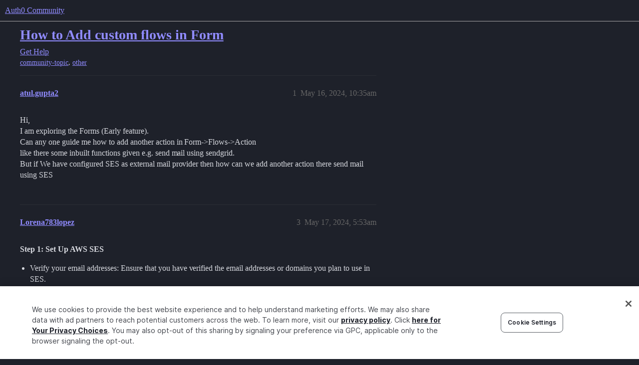

--- FILE ---
content_type: text/html; charset=utf-8
request_url: https://community.auth0.com/t/how-to-add-custom-flows-in-form/134263
body_size: 8055
content:
<!DOCTYPE html>
<html lang="en">
  <head>
    <meta charset="utf-8">
    <title>How to Add custom flows in Form - Auth0 Community</title>
    <meta name="description" content="Hi, 
I am exploring the Forms (Early feature). 
Can any one guide me how to add another action in Form-&amp;gt;Flows-&amp;gt;Action 
like there some inbuilt functions given e.g. send mail using sendgrid. 
But if We have configured SES&amp;hellip;">
    <meta name="generator" content="Discourse 2025.12.0-latest - https://github.com/discourse/discourse version 21a628ac06d1e020c4e75e7743a33352d03de47e">
<link rel="icon" type="image/png" href="https://global.discourse-cdn.com/auth0/optimized/3X/6/8/683858070b3a99e38278121cb791a29de61bf854_2_32x32.png">
<link rel="apple-touch-icon" type="image/png" href="https://global.discourse-cdn.com/auth0/optimized/3X/3/f/3fd656787590f7b189cf4a56ddd4f3a33a591bb2_2_180x180.svg">
<meta name="theme-color" media="all" content="#1e212a">

<meta name="color-scheme" content="dark">

<meta name="viewport" content="width=device-width, initial-scale=1.0, minimum-scale=1.0, viewport-fit=cover">
<link rel="canonical" href="https://community.auth0.com/t/how-to-add-custom-flows-in-form/134263" />

<link rel="search" type="application/opensearchdescription+xml" href="https://community.auth0.com/opensearch.xml" title="Auth0 Community Search">

    
    <link href="https://sea1.discourse-cdn.com/auth0/stylesheets/color_definitions_auth0-dark_22_53_09b0438c70e1805d01d93e9a45171b27c698f6f1.css?__ws=community.auth0.com" media="all" rel="stylesheet" class="light-scheme" data-scheme-id="22"/>

<link href="https://sea1.discourse-cdn.com/auth0/stylesheets/common_6f4bda8c3ed47e47964ce7232ba1b3e3973070c7.css?__ws=community.auth0.com" media="all" rel="stylesheet" data-target="common"  />

  <link href="https://sea1.discourse-cdn.com/auth0/stylesheets/mobile_6f4bda8c3ed47e47964ce7232ba1b3e3973070c7.css?__ws=community.auth0.com" media="(max-width: 39.99999rem)" rel="stylesheet" data-target="mobile"  />
  <link href="https://sea1.discourse-cdn.com/auth0/stylesheets/desktop_6f4bda8c3ed47e47964ce7232ba1b3e3973070c7.css?__ws=community.auth0.com" media="(min-width: 40rem)" rel="stylesheet" data-target="desktop"  />



    <link href="https://sea1.discourse-cdn.com/auth0/stylesheets/checklist_6f4bda8c3ed47e47964ce7232ba1b3e3973070c7.css?__ws=community.auth0.com" media="all" rel="stylesheet" data-target="checklist"  />
    <link href="https://sea1.discourse-cdn.com/auth0/stylesheets/discourse-ai_6f4bda8c3ed47e47964ce7232ba1b3e3973070c7.css?__ws=community.auth0.com" media="all" rel="stylesheet" data-target="discourse-ai"  />
    <link href="https://sea1.discourse-cdn.com/auth0/stylesheets/discourse-akismet_6f4bda8c3ed47e47964ce7232ba1b3e3973070c7.css?__ws=community.auth0.com" media="all" rel="stylesheet" data-target="discourse-akismet"  />
    <link href="https://sea1.discourse-cdn.com/auth0/stylesheets/discourse-assign_6f4bda8c3ed47e47964ce7232ba1b3e3973070c7.css?__ws=community.auth0.com" media="all" rel="stylesheet" data-target="discourse-assign"  />
    <link href="https://sea1.discourse-cdn.com/auth0/stylesheets/discourse-cakeday_6f4bda8c3ed47e47964ce7232ba1b3e3973070c7.css?__ws=community.auth0.com" media="all" rel="stylesheet" data-target="discourse-cakeday"  />
    <link href="https://sea1.discourse-cdn.com/auth0/stylesheets/discourse-chat-integration_6f4bda8c3ed47e47964ce7232ba1b3e3973070c7.css?__ws=community.auth0.com" media="all" rel="stylesheet" data-target="discourse-chat-integration"  />
    <link href="https://sea1.discourse-cdn.com/auth0/stylesheets/discourse-data-explorer_6f4bda8c3ed47e47964ce7232ba1b3e3973070c7.css?__ws=community.auth0.com" media="all" rel="stylesheet" data-target="discourse-data-explorer"  />
    <link href="https://sea1.discourse-cdn.com/auth0/stylesheets/discourse-details_6f4bda8c3ed47e47964ce7232ba1b3e3973070c7.css?__ws=community.auth0.com" media="all" rel="stylesheet" data-target="discourse-details"  />
    <link href="https://sea1.discourse-cdn.com/auth0/stylesheets/discourse-gamification_6f4bda8c3ed47e47964ce7232ba1b3e3973070c7.css?__ws=community.auth0.com" media="all" rel="stylesheet" data-target="discourse-gamification"  />
    <link href="https://sea1.discourse-cdn.com/auth0/stylesheets/discourse-github_6f4bda8c3ed47e47964ce7232ba1b3e3973070c7.css?__ws=community.auth0.com" media="all" rel="stylesheet" data-target="discourse-github"  />
    <link href="https://sea1.discourse-cdn.com/auth0/stylesheets/discourse-lazy-videos_6f4bda8c3ed47e47964ce7232ba1b3e3973070c7.css?__ws=community.auth0.com" media="all" rel="stylesheet" data-target="discourse-lazy-videos"  />
    <link href="https://sea1.discourse-cdn.com/auth0/stylesheets/discourse-local-dates_6f4bda8c3ed47e47964ce7232ba1b3e3973070c7.css?__ws=community.auth0.com" media="all" rel="stylesheet" data-target="discourse-local-dates"  />
    <link href="https://sea1.discourse-cdn.com/auth0/stylesheets/discourse-narrative-bot_6f4bda8c3ed47e47964ce7232ba1b3e3973070c7.css?__ws=community.auth0.com" media="all" rel="stylesheet" data-target="discourse-narrative-bot"  />
    <link href="https://sea1.discourse-cdn.com/auth0/stylesheets/discourse-policy_6f4bda8c3ed47e47964ce7232ba1b3e3973070c7.css?__ws=community.auth0.com" media="all" rel="stylesheet" data-target="discourse-policy"  />
    <link href="https://sea1.discourse-cdn.com/auth0/stylesheets/discourse-presence_6f4bda8c3ed47e47964ce7232ba1b3e3973070c7.css?__ws=community.auth0.com" media="all" rel="stylesheet" data-target="discourse-presence"  />
    <link href="https://sea1.discourse-cdn.com/auth0/stylesheets/discourse-signatures_6f4bda8c3ed47e47964ce7232ba1b3e3973070c7.css?__ws=community.auth0.com" media="all" rel="stylesheet" data-target="discourse-signatures"  />
    <link href="https://sea1.discourse-cdn.com/auth0/stylesheets/discourse-solved_6f4bda8c3ed47e47964ce7232ba1b3e3973070c7.css?__ws=community.auth0.com" media="all" rel="stylesheet" data-target="discourse-solved"  />
    <link href="https://sea1.discourse-cdn.com/auth0/stylesheets/discourse-templates_6f4bda8c3ed47e47964ce7232ba1b3e3973070c7.css?__ws=community.auth0.com" media="all" rel="stylesheet" data-target="discourse-templates"  />
    <link href="https://sea1.discourse-cdn.com/auth0/stylesheets/discourse-topic-voting_6f4bda8c3ed47e47964ce7232ba1b3e3973070c7.css?__ws=community.auth0.com" media="all" rel="stylesheet" data-target="discourse-topic-voting"  />
    <link href="https://sea1.discourse-cdn.com/auth0/stylesheets/discourse-user-notes_6f4bda8c3ed47e47964ce7232ba1b3e3973070c7.css?__ws=community.auth0.com" media="all" rel="stylesheet" data-target="discourse-user-notes"  />
    <link href="https://sea1.discourse-cdn.com/auth0/stylesheets/footnote_6f4bda8c3ed47e47964ce7232ba1b3e3973070c7.css?__ws=community.auth0.com" media="all" rel="stylesheet" data-target="footnote"  />
    <link href="https://sea1.discourse-cdn.com/auth0/stylesheets/hosted-site_6f4bda8c3ed47e47964ce7232ba1b3e3973070c7.css?__ws=community.auth0.com" media="all" rel="stylesheet" data-target="hosted-site"  />
    <link href="https://sea1.discourse-cdn.com/auth0/stylesheets/poll_6f4bda8c3ed47e47964ce7232ba1b3e3973070c7.css?__ws=community.auth0.com" media="all" rel="stylesheet" data-target="poll"  />
    <link href="https://sea1.discourse-cdn.com/auth0/stylesheets/spoiler-alert_6f4bda8c3ed47e47964ce7232ba1b3e3973070c7.css?__ws=community.auth0.com" media="all" rel="stylesheet" data-target="spoiler-alert"  />
    <link href="https://sea1.discourse-cdn.com/auth0/stylesheets/discourse-ai_mobile_6f4bda8c3ed47e47964ce7232ba1b3e3973070c7.css?__ws=community.auth0.com" media="(max-width: 39.99999rem)" rel="stylesheet" data-target="discourse-ai_mobile"  />
    <link href="https://sea1.discourse-cdn.com/auth0/stylesheets/discourse-assign_mobile_6f4bda8c3ed47e47964ce7232ba1b3e3973070c7.css?__ws=community.auth0.com" media="(max-width: 39.99999rem)" rel="stylesheet" data-target="discourse-assign_mobile"  />
    <link href="https://sea1.discourse-cdn.com/auth0/stylesheets/discourse-gamification_mobile_6f4bda8c3ed47e47964ce7232ba1b3e3973070c7.css?__ws=community.auth0.com" media="(max-width: 39.99999rem)" rel="stylesheet" data-target="discourse-gamification_mobile"  />
    <link href="https://sea1.discourse-cdn.com/auth0/stylesheets/discourse-solved_mobile_6f4bda8c3ed47e47964ce7232ba1b3e3973070c7.css?__ws=community.auth0.com" media="(max-width: 39.99999rem)" rel="stylesheet" data-target="discourse-solved_mobile"  />
    <link href="https://sea1.discourse-cdn.com/auth0/stylesheets/discourse-topic-voting_mobile_6f4bda8c3ed47e47964ce7232ba1b3e3973070c7.css?__ws=community.auth0.com" media="(max-width: 39.99999rem)" rel="stylesheet" data-target="discourse-topic-voting_mobile"  />
    <link href="https://sea1.discourse-cdn.com/auth0/stylesheets/discourse-ai_desktop_6f4bda8c3ed47e47964ce7232ba1b3e3973070c7.css?__ws=community.auth0.com" media="(min-width: 40rem)" rel="stylesheet" data-target="discourse-ai_desktop"  />
    <link href="https://sea1.discourse-cdn.com/auth0/stylesheets/discourse-gamification_desktop_6f4bda8c3ed47e47964ce7232ba1b3e3973070c7.css?__ws=community.auth0.com" media="(min-width: 40rem)" rel="stylesheet" data-target="discourse-gamification_desktop"  />
    <link href="https://sea1.discourse-cdn.com/auth0/stylesheets/discourse-topic-voting_desktop_6f4bda8c3ed47e47964ce7232ba1b3e3973070c7.css?__ws=community.auth0.com" media="(min-width: 40rem)" rel="stylesheet" data-target="discourse-topic-voting_desktop"  />
    <link href="https://sea1.discourse-cdn.com/auth0/stylesheets/poll_desktop_6f4bda8c3ed47e47964ce7232ba1b3e3973070c7.css?__ws=community.auth0.com" media="(min-width: 40rem)" rel="stylesheet" data-target="poll_desktop"  />

  <link href="https://sea1.discourse-cdn.com/auth0/stylesheets/common_theme_21_6f23df9c01d4eef989170fe31b2780d97fa688dc.css?__ws=community.auth0.com" media="all" rel="stylesheet" data-target="common_theme" data-theme-id="21" data-theme-name="custom header links"/>
<link href="https://sea1.discourse-cdn.com/auth0/stylesheets/common_theme_53_ce11abb4cbeb7e46315f4c821b1aee93cb907583.css?__ws=community.auth0.com" media="all" rel="stylesheet" data-target="common_theme" data-theme-id="53" data-theme-name="auth0 dark theme (2025)"/>
<link href="https://sea1.discourse-cdn.com/auth0/stylesheets/common_theme_55_40faaaffb48b3f6249f72e1bf5e8d2e410d8663d.css?__ws=community.auth0.com" media="all" rel="stylesheet" data-target="common_theme" data-theme-id="55" data-theme-name="hotfix: topic list item - background change"/>
    <link href="https://sea1.discourse-cdn.com/auth0/stylesheets/mobile_theme_53_5c70988bd8b6dc61b19b4df7661cd46bf4367b9c.css?__ws=community.auth0.com" media="(max-width: 39.99999rem)" rel="stylesheet" data-target="mobile_theme" data-theme-id="53" data-theme-name="auth0 dark theme (2025)"/>
    <link href="https://sea1.discourse-cdn.com/auth0/stylesheets/desktop_theme_47_22bacbeef20a55343203a6d6e2ae82e0ee7adaaf.css?__ws=community.auth0.com" media="(min-width: 40rem)" rel="stylesheet" data-target="desktop_theme" data-theme-id="47" data-theme-name="discourse-right-sidebar-blocks"/>
<link href="https://sea1.discourse-cdn.com/auth0/stylesheets/desktop_theme_53_01c620ef7025fb9eefce8021757e521daf4681ed.css?__ws=community.auth0.com" media="(min-width: 40rem)" rel="stylesheet" data-target="desktop_theme" data-theme-id="53" data-theme-name="auth0 dark theme (2025)"/>
<link href="https://sea1.discourse-cdn.com/auth0/stylesheets/desktop_theme_1_011037bb715870d02bc3294e888433b8624d1bf9.css?__ws=community.auth0.com" media="(min-width: 40rem)" rel="stylesheet" data-target="desktop_theme" data-theme-id="1" data-theme-name="changeshield"/>
<link href="https://sea1.discourse-cdn.com/auth0/stylesheets/desktop_theme_56_6e9b31158f63eaed8c48ee174dc37a207bc5b35c.css?__ws=community.auth0.com" media="(min-width: 40rem)" rel="stylesheet" data-target="desktop_theme" data-theme-id="56" data-theme-name="not found page customization"/>

    <meta class="swiftype" name="type" data-type="enum" content="community">
<meta class="swiftype" name="popularity" data-type="integer" content="1">
<!-- OneTrust Cookies Consent Notice start for auth0.com -->
<script src="https://cdn.cookielaw.org/scripttemplates/otSDKStub.js" type="text/javascript" charset="UTF-8" data-domain-script="96e22fd8-d619-4cdd-a3c6-d51529d21faf" nonce="FzBSIrfa1lQQcOXHAjgffGGib"></script>
<script defer="" src="https://sea1.discourse-cdn.com/auth0/theme-javascripts/b6609f5e162264b6b94929a500d62d53c2801acb.js?__ws=community.auth0.com" data-theme-id="36" nonce="FzBSIrfa1lQQcOXHAjgffGGib"></script>
<!-- OneTrust Cookies Consent Notice end for auth0.com -->
<meta name="google-site-verification" content="e3-Qc3SifheVYHHiQgWMNJDXgN2tS0UL-yDA0xZHjEA">
    
        <link rel="alternate nofollow" type="application/rss+xml" title="RSS feed of &#39;How to Add custom flows in Form&#39;" href="https://community.auth0.com/t/how-to-add-custom-flows-in-form/134263.rss" />
    <meta property="og:site_name" content="Auth0 Community" />
<meta property="og:type" content="website" />
<meta name="twitter:card" content="summary_large_image" />
<meta name="twitter:image" content="https://global.discourse-cdn.com/auth0/original/3X/c/d/cd722129dccc10b63d4693b75330b359d0df9a55.png" />
<meta property="og:image" content="https://global.discourse-cdn.com/auth0/original/3X/3/f/3fd656787590f7b189cf4a56ddd4f3a33a591bb2.svg" />
<meta property="og:url" content="https://community.auth0.com/t/how-to-add-custom-flows-in-form/134263" />
<meta name="twitter:url" content="https://community.auth0.com/t/how-to-add-custom-flows-in-form/134263" />
<meta property="og:title" content="How to Add custom flows in Form" />
<meta name="twitter:title" content="How to Add custom flows in Form" />
<meta property="og:description" content="Hi,  I am exploring the Forms (Early feature).  Can any one guide me how to add another action in Form-&gt;Flows-&gt;Action  like there some inbuilt functions given e.g. send mail using sendgrid.  But if We have configured SES as external mail provider then how can we add another action there send mail using SES" />
<meta name="twitter:description" content="Hi,  I am exploring the Forms (Early feature).  Can any one guide me how to add another action in Form-&gt;Flows-&gt;Action  like there some inbuilt functions given e.g. send mail using sendgrid.  But if We have configured SES as external mail provider then how can we add another action there send mail using SES" />
<meta property="og:article:section" content="Get Help" />
<meta property="og:article:section:color" content="ba25ce" />
<meta property="og:article:tag" content="community-topic" />
<meta property="og:article:tag" content="other" />
<meta name="twitter:label1" value="Reading time" />
<meta name="twitter:data1" value="1 mins 🕑" />
<meta name="twitter:label2" value="Likes" />
<meta name="twitter:data2" value="1 ❤" />
<meta property="article:published_time" content="2024-05-16T10:35:07+00:00" />
<meta property="og:ignore_canonical" content="true" />


    <script type="application/ld+json">{"@context":"http://schema.org","@type":"QAPage","name":"How to Add custom flows in Form","mainEntity":{"@type":"Question","name":"How to Add custom flows in Form","text":"Hi,\n\nI am exploring the Forms (Early feature).\n\nCan any one guide me how to add another action in Form-&gt;Flows-&gt;Action\n\nlike there some inbuilt functions given e.g. send mail using sendgrid.\n\nBut if We have configured SES as external mail provider then how can we add another action there send mail us&hellip;","upvoteCount":0,"answerCount":1,"datePublished":"2024-05-16T10:35:07.380Z","author":{"@type":"Person","name":"atul.gupta2","url":"https://community.auth0.com/u/atul.gupta2"},"acceptedAnswer":{"@type":"Answer","text":"Hi There!\n\nWe are excited to announce the availability of the Flows Auth0 Send Email Action!\n\nThis new feature streamlines how you communicate with users by allowing you to send emails directly from Flows using the Email Provider already configured in your Auth0 Tenant.\n\n<a name=\"p-466062-key-highlights-1\" class=\"anchor\" href=\"#p-466062-key-highlights-1\" aria-label=\"Heading link\"><\/a>Key Highlights\n\nUnified Conf&hellip;","upvoteCount":0,"datePublished":"2025-12-31T15:03:42.239Z","url":"https://community.auth0.com/t/how-to-add-custom-flows-in-form/134263/8","author":{"@type":"Person","name":"dawid.matuszczyk","url":"https://community.auth0.com/u/dawid.matuszczyk"}}}}</script>
  </head>
  <body class="crawler ">
    
    <header>
  <a href="/">Auth0 Community</a>
</header>

    <div id="main-outlet" class="wrap" role="main">
        <div id="topic-title">
    <h1>
      <a href="/t/how-to-add-custom-flows-in-form/134263">How to Add custom flows in Form</a>
    </h1>

      <div class="topic-category" itemscope itemtype="http://schema.org/BreadcrumbList">
          <span itemprop="itemListElement" itemscope itemtype="http://schema.org/ListItem">
            <a href="/c/help/6" class="badge-wrapper bullet" itemprop="item">
              <span class='badge-category-bg' style='background-color: #ba25ce'></span>
              <span class='badge-category clear-badge'>
                <span class='category-name' itemprop='name'>Get Help</span>
              </span>
            </a>
            <meta itemprop="position" content="1" />
          </span>
      </div>

      <div class="topic-category">
        <div class='discourse-tags list-tags'>
            <a href='https://community.auth0.com/tag/community-topic' class='discourse-tag' rel="tag">community-topic</a>, 
            <a href='https://community.auth0.com/tag/other' class='discourse-tag' rel="tag">other</a>
        </div>
      </div>
  </div>

  

    <div itemscope itemtype='http://schema.org/DiscussionForumPosting'>
      <meta itemprop='headline' content='How to Add custom flows in Form'>
      <link itemprop='url' href='https://community.auth0.com/t/how-to-add-custom-flows-in-form/134263'>
      <meta itemprop='datePublished' content='2024-05-16T10:35:07Z'>
        <meta itemprop='articleSection' content='Get Help'>
      <meta itemprop='keywords' content='community-topic, other'>
      <div itemprop='publisher' itemscope itemtype="http://schema.org/Organization">
        <meta itemprop='name' content='Auth0, Inc.'>
          <div itemprop='logo' itemscope itemtype="http://schema.org/ImageObject">
            <meta itemprop='url' content='https://global.discourse-cdn.com/auth0/original/3X/6/c/6ca99f0af649b8fc1889936e79892d4f803908c8.svg'>
          </div>
      </div>


          <div id='post_1'  class='topic-body crawler-post'>
            <div class='crawler-post-meta'>
              <span class="creator" itemprop="author" itemscope itemtype="http://schema.org/Person">
                <a itemprop="url" rel='nofollow' href='https://community.auth0.com/u/atul.gupta2'><span itemprop='name'>atul.gupta2</span></a>
                
              </span>

                <link itemprop="mainEntityOfPage" href="https://community.auth0.com/t/how-to-add-custom-flows-in-form/134263">


              <span class="crawler-post-infos">
                  <time  datetime='2024-05-16T10:35:07Z' class='post-time'>
                    May 16, 2024, 10:35am
                  </time>
                  <meta itemprop='dateModified' content='2024-05-17T00:28:38Z'>
              <span itemprop='position'>1</span>
              </span>
            </div>
            <div class='post' itemprop='text'>
              <p>Hi,<br>
I am exploring the Forms (Early feature).<br>
Can any one guide me how to add another action in Form-&gt;Flows-&gt;Action<br>
like there some inbuilt functions given e.g. send mail using sendgrid.<br>
But if We have configured SES as external mail provider then how can we add another action there send mail using SES</p>
            </div>

            <div itemprop="interactionStatistic" itemscope itemtype="http://schema.org/InteractionCounter">
              <meta itemprop="interactionType" content="http://schema.org/LikeAction"/>
              <meta itemprop="userInteractionCount" content="0" />
              <span class='post-likes'></span>
            </div>


            
          </div>
          <div id='post_3' itemprop='comment' itemscope itemtype='http://schema.org/Comment' class='topic-body crawler-post'>
            <div class='crawler-post-meta'>
              <span class="creator" itemprop="author" itemscope itemtype="http://schema.org/Person">
                <a itemprop="url" rel='nofollow' href='https://community.auth0.com/u/Lorena783lopez'><span itemprop='name'>Lorena783lopez</span></a>
                
              </span>



              <span class="crawler-post-infos">
                  <time itemprop='datePublished' datetime='2024-05-17T05:53:44Z' class='post-time'>
                    May 17, 2024,  5:53am
                  </time>
                  <meta itemprop='dateModified' content='2024-05-17T05:53:44Z'>
              <span itemprop='position'>3</span>
              </span>
            </div>
            <div class='post' itemprop='text'>
              <p><strong>Step 1: Set Up AWS SES</strong></p>
<ul>
<li>
<p>Verify your email addresses: Ensure that you have verified the email addresses or domains you plan to use in SES.</p>
</li>
<li>
<p>Obtain your AWS credentials: You’ll need your AWS Access Key ID and Secret Access Key.</p>
</li>
</ul>
<p><strong>Step 2: Create a Lambda Function for Sending Email via SES</strong></p>
<ul>
<li>
<p>Go to the AWS Lambda console.</p>
</li>
<li>
<p>Create a new function.</p>
</li>
<li>
<p>Choose “Author from scratch.”</p>
</li>
<li>
<p>Assign a name to your function and select a runtime, such as Node.js or Python.</p>
</li>
<li>
<p>Attach the AmazonSESFullAccess policy to the Lambda execution role to allow sending emails via SES.</p>
</li>
</ul>
<p><strong>Write the Lambda Function Code:</strong></p>
<p>Here is an example using Node.js:</p>
<pre><code class="lang-auto">const AWS = require('aws-sdk');
AWS.config.update({ region: 'us-east-1' });

exports.handler = async (event) =&gt; {
    const ses = new AWS.SES();

    const params = {
        Destination: {
            ToAddresses: [event.toEmail],
        },
        Message: {
            Body: {
                Text: { Data: event.body },
            },
            Subject: { Data: event.subject },
        },
        Source: event.fromEmail,
    };

    try {
        const data = await ses.sendEmail(params).promise();
        console.log(data);
        return { statusCode: 200, body: JSON.stringify(data) };
    } catch (error) {
        console.error(error);
        return { statusCode: 500, body: JSON.stringify(error) };
    }
};

</code></pre>
<p><strong>Step 3: Set Up API Gateway</strong></p>
<p><strong>Create a new API:</strong></p>
<ul>
<li>Go to the API Gateway console.</li>
<li>Create a new REST API.</li>
</ul>
<p><strong>Create a Resource and Method:</strong></p>
<ul>
<li>Create a new resource.</li>
<li>Add a POST method to this resource.</li>
</ul>
<p><strong>Integrate the Method with Lambda:</strong></p>
<ul>
<li>Select Lambda Function as the integration type.</li>
<li>Enter your Lambda function name.</li>
</ul>
<p><strong>Deploy the API:</strong></p>
<ul>
<li>Deploy the API to a stage.</li>
<li>Note down the invoke URL, as you’ll need it to call this endpoint.</li>
</ul>
<p><strong>Step 4: Add Custom Action in Form Flow</strong></p>
<p><strong>Configure your Form Action to Use the API Gateway Endpoint:</strong></p>
<ul>
<li>In your form flow configuration, add a custom action.</li>
<li>Use the API Gateway endpoint URL to make a POST request.</li>
</ul>
<p><strong>Example Configuration:</strong></p>
<ul>
<li>Assuming you’re using a system like Zapier, Integromat, or a custom backend:</li>
</ul>
<pre><code class="lang-auto">{
    "action": "custom",
    "url": "https://your-api-id.execute-api.us-east-1.amazonaws.com/your-stage/your-resource",
    "method": "POST",
    "headers": {
        "Content-Type": "application/json"
    },
    "body": {
        "toEmail": "{{email}}",
        "fromEmail": "your-verified-email@example.com",
        "subject": "Your Subject Here",
        "body": "Your email body here"
    }
}

</code></pre>
<p><strong>Step 5: Test Your Integration</strong></p>
<ul>
<li><em><strong>Submit the Form:</strong></em> Ensure that the form data triggers the action.</li>
<li><em><strong>Check SES:</strong></em> Verify that the email was sent via SES and received by the recipient.</li>
</ul>
<p>By following these steps, you can configure your custom action to send emails using AWS SES in your Form Flows. <a href="https://gm-socrates.com" rel="noopener nofollow ugc">GMSocrates</a> This process involves creating a Lambda function to handle the email sending logic, setting up an API Gateway to expose the function, and configuring your form to call this API.</p>
            </div>

            <div itemprop="interactionStatistic" itemscope itemtype="http://schema.org/InteractionCounter">
              <meta itemprop="interactionType" content="http://schema.org/LikeAction"/>
              <meta itemprop="userInteractionCount" content="1" />
              <span class='post-likes'>1 Like</span>
            </div>

                <div class='crawler-linkback-list'>
                    <div>
                      <a href="https://community.auth0.com/t/auth0-forms-aws-ses-support/168979">Auth0 Forms AWS SES Support</a>
                    </div>
                </div>

            
          </div>
          <div id='post_4' itemprop='comment' itemscope itemtype='http://schema.org/Comment' class='topic-body crawler-post'>
            <div class='crawler-post-meta'>
              <span class="creator" itemprop="author" itemscope itemtype="http://schema.org/Person">
                <a itemprop="url" rel='nofollow' href='https://community.auth0.com/u/rueben.tiow'><span itemprop='name'>rueben.tiow</span></a>
                
              </span>


                <link itemprop="image" href="https://global.discourse-cdn.com/auth0/original/3X/d/e/dec05c3bc1ee49dc85b04bb28f6c7f99cb1d8e60.png">

              <span class="crawler-post-infos">
                  <time itemprop='datePublished' datetime='2024-05-17T16:15:56Z' class='post-time'>
                    May 17, 2024,  4:15pm
                  </time>
                  <meta itemprop='dateModified' content='2024-05-17T16:15:56Z'>
              <span itemprop='position'>4</span>
              </span>
            </div>
            <div class='post' itemprop='text'>
              <p>Hi <a class="mention" href="/u/atul.gupta2">@atul.gupta2</a>,</p>
<p>Welcome to the Auth0 Community!</p>
<p>Yes, that’s correct. There are some built-in actions for Forms. However, they do not include one for sending mail using SES.</p>
<p>Currently, there are only built-in actions for sending mail using SendGrid and Mailjet.</p>
<p>If you need to send mail using SES, you might need to write your own custom action form.</p>
<p>For example, you could create an HTTP request action in your flow to make a request to send mail using SES:<br>
<div class="lightbox-wrapper"><a class="lightbox" href="https://global.discourse-cdn.com/auth0/original/3X/d/e/dec05c3bc1ee49dc85b04bb28f6c7f99cb1d8e60.png" data-download-href="/uploads/short-url/vMy7XM405l4I6NuCZ6vd9pIO9Pi.png?dl=1" title="image"><img src="https://global.discourse-cdn.com/auth0/optimized/3X/d/e/dec05c3bc1ee49dc85b04bb28f6c7f99cb1d8e60_2_428x500.png" alt="image" data-base62-sha1="vMy7XM405l4I6NuCZ6vd9pIO9Pi" width="428" height="500" srcset="https://global.discourse-cdn.com/auth0/optimized/3X/d/e/dec05c3bc1ee49dc85b04bb28f6c7f99cb1d8e60_2_428x500.png, https://global.discourse-cdn.com/auth0/optimized/3X/d/e/dec05c3bc1ee49dc85b04bb28f6c7f99cb1d8e60_2_642x750.png 1.5x, https://global.discourse-cdn.com/auth0/original/3X/d/e/dec05c3bc1ee49dc85b04bb28f6c7f99cb1d8e60.png 2x" data-dominant-color="D5D7D9"><div class="meta"><svg class="fa d-icon d-icon-far-image svg-icon" aria-hidden="true"><use href="#far-image"></use></svg><span class="filename">image</span><span class="informations">849×990 34.1 KB</span><svg class="fa d-icon d-icon-discourse-expand svg-icon" aria-hidden="true"><use href="#discourse-expand"></use></svg></div></a></div></p>
<p>For a guide on constructing the request, I would refer to the <a href="https://docs.aws.amazon.com/ses/latest/APIReference/API_SendEmail.html">Amazon SES API</a> docs.</p>
<p>Keep me posted on how this goes for you.</p>
<p>Thanks,<br>
Rueben</p>
            </div>

            <div itemprop="interactionStatistic" itemscope itemtype="http://schema.org/InteractionCounter">
              <meta itemprop="interactionType" content="http://schema.org/LikeAction"/>
              <meta itemprop="userInteractionCount" content="0" />
              <span class='post-likes'></span>
            </div>

                <div class='crawler-linkback-list'>
                    <div>
                      <a href="https://community.auth0.com/t/actions-forms-email-sending/134838/3">Actions forms email sending</a>
                    </div>
                </div>

            
          </div>
          <div id='post_5' itemprop='comment' itemscope itemtype='http://schema.org/Comment' class='topic-body crawler-post'>
            <div class='crawler-post-meta'>
              <span class="creator" itemprop="author" itemscope itemtype="http://schema.org/Person">
                <a itemprop="url" rel='nofollow' href='https://community.auth0.com/u/rueben.tiow'><span itemprop='name'>rueben.tiow</span></a>
                
              </span>



              <span class="crawler-post-infos">
                  <time itemprop='datePublished' datetime='2024-05-23T16:49:29Z' class='post-time'>
                    May 23, 2024,  4:49pm
                  </time>
                  <meta itemprop='dateModified' content='2024-05-23T16:49:29Z'>
              <span itemprop='position'>5</span>
              </span>
            </div>
            <div class='post' itemprop='text'>
              <p>Hi <a class="mention" href="/u/lorena783lopez">@Lorena783lopez</a>,</p>
<p>Thanks for helping on this one!</p>
            </div>

            <div itemprop="interactionStatistic" itemscope itemtype="http://schema.org/InteractionCounter">
              <meta itemprop="interactionType" content="http://schema.org/LikeAction"/>
              <meta itemprop="userInteractionCount" content="0" />
              <span class='post-likes'></span>
            </div>


            
          </div>
          <div id='post_6' itemprop='comment' itemscope itemtype='http://schema.org/Comment' class='topic-body crawler-post'>
            <div class='crawler-post-meta'>
              <span class="creator" itemprop="author" itemscope itemtype="http://schema.org/Person">
                <a itemprop="url" rel='nofollow' href='https://community.auth0.com/u/system'><span itemprop='name'>system</span></a>
                
                  Closed 
              </span>



              <span class="crawler-post-infos">
                  <time itemprop='datePublished' datetime='2024-06-06T16:49:34Z' class='post-time'>
                    June 6, 2024,  4:49pm
                  </time>
                  <meta itemprop='dateModified' content='2024-06-06T16:49:34Z'>
              <span itemprop='position'>6</span>
              </span>
            </div>
            <div class='post' itemprop='text'>
              <p>This topic was automatically closed 14 days after the last reply. New replies are no longer allowed.</p>
            </div>

            <div itemprop="interactionStatistic" itemscope itemtype="http://schema.org/InteractionCounter">
              <meta itemprop="interactionType" content="http://schema.org/LikeAction"/>
              <meta itemprop="userInteractionCount" content="0" />
              <span class='post-likes'></span>
            </div>


            
          </div>
          <div id='post_8' itemprop='comment' itemscope itemtype='http://schema.org/Comment' class='topic-body crawler-post'>
            <div class='crawler-post-meta'>
              <span class="creator" itemprop="author" itemscope itemtype="http://schema.org/Person">
                <a itemprop="url" rel='nofollow' href='https://community.auth0.com/u/dawid.matuszczyk'><span itemprop='name'>dawid.matuszczyk</span></a>
                
              </span>



              <span class="crawler-post-infos">
                  <time itemprop='datePublished' datetime='2025-12-31T15:03:42Z' class='post-time'>
                    December 31, 2025,  3:03pm
                  </time>
                  <meta itemprop='dateModified' content='2025-12-31T15:23:35Z'>
              <span itemprop='position'>8</span>
              </span>
            </div>
            <div class='post' itemprop='text'>
              <p>Hi There!</p>
<p>We are excited to announce the availability of the <strong>Flows Auth0 Send Email Action</strong>!</p>
<p>This new feature streamlines how you communicate with users by allowing you to send emails directly from Flows using the Email Provider already configured in your Auth0 Tenant.</p>
<h3><a name="p-466062-key-highlights-1" class="anchor" href="#p-466062-key-highlights-1" aria-label="Heading link"></a>Key Highlights</h3>
<ul>
<li><strong>Unified Configuration:</strong> Say goodbye to redundant setups. You can now leverage your existing Tenant Email Provider settings directly within Flows without extra configuration effort.</li>
<li><strong>Enhanced Flexibility:</strong> We have included support for <strong>Custom Email Providers</strong>, giving you full control over your email delivery infrastructure.</li>
<li><strong>Dynamic Customization:</strong> The action supports a variety of settings, including custom variables and <strong>Liquid Syntax</strong>, allowing for highly personalized email templates.</li>
</ul>
<h3><a name="p-466062-resources-2" class="anchor" href="#p-466062-resources-2" aria-label="Heading link"></a>Resources</h3>
<p>Ready to streamline your email logic? Check out the documentation below to learn more:</p>
<ul>
<li><a href="https://auth0.com/docs/customize/forms/flows/integrations/auth0#send-email">Flows Auth0 Send Email Documentation</a></li>
</ul>
<p>We’d love to hear how you plan to use this in your workflows.<br>
Thanks!<br>
Dawid</p>
            </div>

            <div itemprop="interactionStatistic" itemscope itemtype="http://schema.org/InteractionCounter">
              <meta itemprop="interactionType" content="http://schema.org/LikeAction"/>
              <meta itemprop="userInteractionCount" content="0" />
              <span class='post-likes'></span>
            </div>


            
          </div>
    </div>


    <div id="related-topics" class="more-topics__list " role="complementary" aria-labelledby="related-topics-title">
  <h3 id="related-topics-title" class="more-topics__list-title">
    Related topics
  </h3>
  <div class="topic-list-container" itemscope itemtype='http://schema.org/ItemList'>
    <meta itemprop='itemListOrder' content='http://schema.org/ItemListOrderDescending'>
    <table class='topic-list'>
      <thead>
        <tr>
          <th>Topic</th>
          <th></th>
          <th class="replies">Replies</th>
          <th class="views">Views</th>
          <th>Activity</th>
        </tr>
      </thead>
      <tbody>
          <tr class="topic-list-item" id="topic-list-item-134838">
            <td class="main-link" itemprop='itemListElement' itemscope itemtype='http://schema.org/ListItem'>
              <meta itemprop='position' content='1'>
              <span class="link-top-line">
                <a itemprop='url' href='https://community.auth0.com/t/actions-forms-email-sending/134838' class='title raw-link raw-topic-link'>Actions forms email sending</a>
              </span>
              <div class="link-bottom-line">
                  <a href='/c/help/6' class='badge-wrapper bullet'>
                    <span class='badge-category-bg' style='background-color: #ba25ce'></span>
                    <span class='badge-category clear-badge'>
                      <span class='category-name'>Get Help</span>
                    </span>
                  </a>
                  <div class="discourse-tags">
                      <a href='https://community.auth0.com/tag/smtp' class='discourse-tag'>smtp</a>
                      ,&nbsp;
                      <a href='https://community.auth0.com/tag/email-providers' class='discourse-tag'>email-providers</a>
                      
                  </div>
              </div>
            </td>
            <td class="replies">
              <span class='posts' title='posts'>4</span>
            </td>
            <td class="views">
              <span class='views' title='views'>632</span>
            </td>
            <td>
              December 31, 2025
            </td>
          </tr>
          <tr class="topic-list-item" id="topic-list-item-168979">
            <td class="main-link" itemprop='itemListElement' itemscope itemtype='http://schema.org/ListItem'>
              <meta itemprop='position' content='2'>
              <span class="link-top-line">
                <a itemprop='url' href='https://community.auth0.com/t/auth0-forms-aws-ses-support/168979' class='title raw-link raw-topic-link'>Auth0 Forms AWS SES Support</a>
              </span>
              <div class="link-bottom-line">
                  <a href='/c/feedback/95' class='badge-wrapper bullet'>
                    <span class='badge-category-bg' style='background-color: #4cb7a3'></span>
                    <span class='badge-category clear-badge'>
                      <span class='category-name'>Product Feedback</span>
                    </span>
                  </a>
                  <div class="discourse-tags">
                      <a href='https://community.auth0.com/tag/verification-email' class='discourse-tag'>verification-email</a>
                      ,&nbsp;
                      <a href='https://community.auth0.com/tag/form' class='discourse-tag'>form</a>
                      ,&nbsp;
                      <a href='https://community.auth0.com/tag/forms-for-actions' class='discourse-tag'>forms-for-actions</a>
                      ,&nbsp;
                      <a href='https://community.auth0.com/tag/forms' class='discourse-tag'>forms</a>
                      
                  </div>
              </div>
            </td>
            <td class="replies">
              <span class='posts' title='posts'>4</span>
            </td>
            <td class="views">
              <span class='views' title='views'>96</span>
            </td>
            <td>
              December 31, 2025
            </td>
          </tr>
          <tr class="topic-list-item" id="topic-list-item-168604">
            <td class="main-link" itemprop='itemListElement' itemscope itemtype='http://schema.org/ListItem'>
              <meta itemprop='position' content='3'>
              <span class="link-top-line">
                <a itemprop='url' href='https://community.auth0.com/t/use-a-custom-email-provider-in-a-forms-flow/168604' class='title raw-link raw-topic-link'>Use a custom email provider in a Forms Flow</a>
              </span>
              <div class="link-bottom-line">
                  <a href='/c/feedback/95' class='badge-wrapper bullet'>
                    <span class='badge-category-bg' style='background-color: #4cb7a3'></span>
                    <span class='badge-category clear-badge'>
                      <span class='category-name'>Product Feedback</span>
                    </span>
                  </a>
                  <div class="discourse-tags">
                  </div>
              </div>
            </td>
            <td class="replies">
              <span class='posts' title='posts'>3</span>
            </td>
            <td class="views">
              <span class='views' title='views'>59</span>
            </td>
            <td>
              December 31, 2025
            </td>
          </tr>
          <tr class="topic-list-item" id="topic-list-item-98921">
            <td class="main-link" itemprop='itemListElement' itemscope itemtype='http://schema.org/ListItem'>
              <meta itemprop='position' content='4'>
              <span class="link-top-line">
                <a itemprop='url' href='https://community.auth0.com/t/post-change-password-action/98921' class='title raw-link raw-topic-link'>Post Change Password Action</a>
              </span>
              <div class="link-bottom-line">
                  <a href='/c/help/6' class='badge-wrapper bullet'>
                    <span class='badge-category-bg' style='background-color: #ba25ce'></span>
                    <span class='badge-category clear-badge'>
                      <span class='category-name'>Get Help</span>
                    </span>
                  </a>
                  <div class="discourse-tags">
                      <a href='https://community.auth0.com/tag/emails' class='discourse-tag'>emails</a>
                      ,&nbsp;
                      <a href='https://community.auth0.com/tag/management-api' class='discourse-tag'>management-api</a>
                      
                  </div>
              </div>
            </td>
            <td class="replies">
              <span class='posts' title='posts'>1</span>
            </td>
            <td class="views">
              <span class='views' title='views'>1391</span>
            </td>
            <td>
              August 13, 2025
            </td>
          </tr>
          <tr class="topic-list-item" id="topic-list-item-142107">
            <td class="main-link" itemprop='itemListElement' itemscope itemtype='http://schema.org/ListItem'>
              <meta itemprop='position' content='5'>
              <span class="link-top-line">
                <a itemprop='url' href='https://community.auth0.com/t/use-actions-inside-flows/142107' class='title raw-link raw-topic-link'>Use actions inside flows</a>
              </span>
              <div class="link-bottom-line">
                  <a href='/c/feedback/95' class='badge-wrapper bullet'>
                    <span class='badge-category-bg' style='background-color: #4cb7a3'></span>
                    <span class='badge-category clear-badge'>
                      <span class='category-name'>Product Feedback</span>
                    </span>
                  </a>
                  <div class="discourse-tags">
                  </div>
              </div>
            </td>
            <td class="replies">
              <span class='posts' title='posts'>0</span>
            </td>
            <td class="views">
              <span class='views' title='views'>26</span>
            </td>
            <td>
              August 29, 2024
            </td>
          </tr>
      </tbody>
    </table>
  </div>
</div>





    </div>
    <footer class="container wrap">
  <nav class='crawler-nav'>
    <ul>
      <li itemscope itemtype='http://schema.org/SiteNavigationElement'>
        <span itemprop='name'>
          <a href='/' itemprop="url">Home </a>
        </span>
      </li>
      <li itemscope itemtype='http://schema.org/SiteNavigationElement'>
        <span itemprop='name'>
          <a href='/categories' itemprop="url">Categories </a>
        </span>
      </li>
      <li itemscope itemtype='http://schema.org/SiteNavigationElement'>
        <span itemprop='name'>
          <a href='/guidelines' itemprop="url">Guidelines </a>
        </span>
      </li>
        <li itemscope itemtype='http://schema.org/SiteNavigationElement'>
          <span itemprop='name'>
            <a href='https://auth0.com/terms' itemprop="url">Terms of Service </a>
          </span>
        </li>
        <li itemscope itemtype='http://schema.org/SiteNavigationElement'>
          <span itemprop='name'>
            <a href='https://auth0.com/privacy' itemprop="url">Privacy Policy </a>
          </span>
        </li>
    </ul>
  </nav>
  <p class='powered-by-link'>Powered by <a href="https://www.discourse.org">Discourse</a>, best viewed with JavaScript enabled</p>
</footer>

    
    
  </body>
  
</html>


--- FILE ---
content_type: text/css
request_url: https://sea1.discourse-cdn.com/auth0/stylesheets/discourse-solved_6f4bda8c3ed47e47964ce7232ba1b3e3973070c7.css?__ws=community.auth0.com
body_size: 509
content:
.select-kit.solved-status-filter{min-width:auto;margin-right:.5em}.select-kit.solved-status-filter .select-kit-header{color:var(--primary-high)}.fa.accepted{color:var(--success)}.post-controls .extra-buttons .accepted-text{white-space:nowrap}.post-controls .extra-buttons .accepted-text .d-icon,.post-controls .extra-buttons .accepted-text .accepted-label{color:var(--success)}.post-controls .extra-buttons .accepted .d-icon,.post-controls .extra-buttons .accepted .d-button-label{color:var(--success)}.post-controls span.accepted-text{display:inline-flex;align-items:center;gap:.25em;padding:0 .5rem;font-size:var(--font-up-1);height:100%}.mobile-view .solved-panel{margin-bottom:15px}.solved-panel{margin-top:20px;margin-bottom:0;font-size:13px}.solved-panel .by{display:none}aside.quote.accepted-answer>.title{display:flex;justify-content:space-between;align-items:flex-start}aside.quote.accepted-answer.accepted-answer--has-excerpt>.title{cursor:pointer}aside.quote.accepted-answer:not(.accepted-answer--has-excerpt)>.title{padding:.8em}aside.quote.accepted-answer:not(.accepted-answer--has-excerpt)>blockquote{display:none}aside.quote.accepted-answer .accepted-answer--solver-accepter{display:flex;flex-wrap:wrap;flex:1;min-width:0;gap:.25em}aside.quote.accepted-answer .accepted-answer--solver{margin-right:auto}aside.quote.accepted-answer .accepted-answer--accepter{font-size:var(--font-down-1);width:100%;flex-basis:auto;margin-top:auto;margin-bottom:auto;margin-right:.25em}@media(min-width: 480px){aside.quote.accepted-answer .accepted-answer--accepter{width:auto}}.user-card-metadata-outlet.accepted-answers{display:inline-block}.post-action-menu__solved-accepted-tooltip-content .fk-d-tooltip__inner-content{display:block}.topic-statuses .topic-status.solved .d-icon{color:var(--success)}aside.quote.accepted-answer[data-expanded=false]>blockquote{position:relative;max-height:20em;overflow:hidden}aside.quote.accepted-answer[data-expanded=false]>blockquote::after{content:"";position:absolute;bottom:0;left:0;right:0;height:3em;background:linear-gradient(transparent, var(--secondary));pointer-events:none}
/*# sourceMappingURL=discourse-solved_6f4bda8c3ed47e47964ce7232ba1b3e3973070c7.css.map?__ws=community.auth0.com */


--- FILE ---
content_type: text/css
request_url: https://sea1.discourse-cdn.com/auth0/stylesheets/common_theme_53_ce11abb4cbeb7e46315f4c821b1aee93cb907583.css?__ws=community.auth0.com
body_size: 3707
content:
.custom-homepage{display:flex;gap:var(--size-30)}.custom-homepage__content{display:flex;flex-direction:column;gap:var(--size-40);flex-grow:1}.custom-topic-list{background:var(--primary-250);border-radius:var(--size-30);display:flex;flex-direction:column;padding:var(--size-50);padding-right:var(--size-60)}.custom-topic-list .topic-list-item{border-bottom:0}.custom-topic-list .topic-list-item,.custom-topic-list .topic-list-item.visited .topic-list-data,.custom-topic-list .latest-topic-list-item.visited{background:var(--primary-250)}.custom-topic-list__header{display:flex;justify-content:space-between;align-items:baseline;gap:var(--size-20);padding-left:var(--size-10)}.custom-topic-list__title{font-size:var(--size-50);font-weight:600;color:var(--primary-900)}.custom-topic-list__create-button{color:var(--primary-max);padding:var(--size-10) var(--size-30);border-radius:var(--size-10);height:var(--size-70)}.custom-topic-list__view-more{align-self:center;font-weight:500}@media(max-width: 63.999rem){.custom-topic-list__view-more{margin-top:var(--size-20)}}.custom-topic-list__loading,.custom-topic-list__error{display:flex;justify-content:center;align-items:center;border-radius:var(--size-30);padding:var(--size-90)}.custom-topic-list__configuration{display:grid;padding:var(--size-90);align-items:center;justify-content:center;grid-template-columns:auto max-content;gap:var(--size-50);color:var(--primary-500);background:rgba(0,0,0,0);border:3px dashed var(--primary-250);border-radius:var(--size-30)}.custom-topic-list__configuration svg{height:var(--size-70);width:var(--size-70);color:var(--primary-300)}.custom-topic-list__configuration p{max-width:45ch}.custom-topic-list__configuration strong{color:var(--primary-700)}.custom-topic-list__configuration aside{font-size:var(--font-down-1);font-style:italic;margin-top:var(--size-20)}@media(max-width: 47.999rem){.custom-topic-list__configuration{display:none}}.custom-topic-list>.topic-list{border:none}.custom-topic-list.hide-category .badge-category__wrapper{display:none}@media(max-width: 63.999rem){.custom-topic-list{padding:var(--size-40) var(--size-30) var(--size-30) var(--size-20)}}.featured-categories__heading{display:flex;justify-content:space-between;align-items:flex-end;gap:var(--size-20)}.featured-categories__heading h2{margin:0}.featured-categories .category-boxes{grid-template-columns:1fr 1fr 1fr;margin-top:var(--size-10);margin-bottom:0;gap:var(--size-20)}@media(max-width: 63.999rem){.featured-categories .category-boxes{grid-template-columns:1fr;gap:var(--size-20)}}.featured-categories .category-boxes .category-box{display:flex;flex-direction:column;background-color:var(--primary-250);border:0;border-radius:var(--size-20);padding-bottom:8px}.featured-categories .category-boxes .category-box::before{content:"";height:10px;width:100%;margin:0;padding:0;background-color:var(--category-badge-color);border-top-left-radius:var(--size-20);border-top-right-radius:var(--size-20)}.featured-categories .category-boxes .category-box-inner{border:none;display:grid;grid-template-columns:auto auto;gap:var(--size-20);align-items:start;padding:var(--size-30)}.featured-categories .category-boxes .category-box-inner .category-logo{display:flex;justify-content:center;height:100%;width:var(--size-70);align-items:center}.featured-categories .category-boxes .category-box-inner .category-logo img{margin:0}.featured-categories .category-boxes .category-box .parent-box-link h3{font-size:var(--font-up-1);margin-bottom:var(--size-10);text-align:left}.featured-categories .category-boxes .category-box .description{color:var(--primary-800);font-size:var(--font-down-1);-webkit-line-clamp:2;text-align:left;margin:0}.featured-categories .category-boxes .category-box .subcategories{display:none}.featured-categories .category-boxes .category-box:has([class*="d-icon-category.restricted"]),.featured-categories .category-boxes .category-box:has(.d-icon-lock){display:none}@media(max-width: 63.999rem){.featured-categories .category-boxes .category-box-inner{grid-template-areas:"logo details" "description description";grid-template-columns:auto 1fr;grid-template-rows:auto auto;row-gap:var(--size-20);column-gap:var(--size-30);padding:var(--size-40) var(--size-50) var(--size-10) var(--size-40)}.featured-categories .category-boxes .category-box-inner .category-details{display:contents}.featured-categories .category-boxes .category-box-inner .category-details .category-box-heading{grid-area:details;align-self:center}.featured-categories .category-boxes .category-box .parent-box-link h3{margin:0;text-align:left;font-size:var(--font-up-2)}.featured-categories .category-boxes .category-box .description{grid-area:description;text-align:left}}#gnc-container{position:relative;height:182px;top:-25px;width:1150px;left:-10px;margin-bottom:50px}@media(max-width: 47.999rem){#gnc-container{display:none}}.gnc-cards{display:flex;gap:var(--size-50);margin-bottom:var(--size-90)}.gnc-card{position:relative;background:var(--primary-250);display:block;flex:1;border-radius:var(--size-50);overflow:hidden;transition:all 200ms ease-in-out}.gnc-card:hover{transform:scale(1.02);box-shadow:0 0 10px rgba(0,0,0,.2)}.gnc-card__image{display:block;height:200px}.gnc-card__image figure{background-size:cover;background-position:center;background-repeat:no-repeat;height:100%;margin:0}.gnc-card__image--placeholder figure{height:100%;position:relative}#gnc-card-one .gnc-card__image--placeholder figure{background:linear-gradient(70deg, #635dff 0.01%, #3885ff 100.01%)}#gnc-card-two .gnc-card__image--placeholder figure{background:linear-gradient(70deg, #ff4f40 0%, #f4d 99.99%)}#gnc-card-three .gnc-card__image--placeholder figure{background:linear-gradient(70deg, #ff7f38 0.01%, #ff4f40 93.95%)}.gnc-card__image--placeholder figure::before{position:absolute;content:"";top:0;left:0;width:100%;height:100%;background-image:linear-gradient(rgba(255, 255, 255, 0.1) 1px, transparent 1px),linear-gradient(90deg, rgba(255, 255, 255, 0.1) 1px, transparent 1px);background-size:30px 30px}.gnc-card__header{font-family:SpaceGrotesk,sans-serif;text-transform:uppercase;font-size:var(--font-down-1);line-height:var(--size-40);letter-spacing:1.5px;color:var(--primary-max);font-size:var(--font-down-2);text-transform:uppercase;margin:0 0 var(--size-10);transition:color .25s;color:var(--primary-500);letter-spacing:.15rem}.gnc-card__description{margin:0;color:var(--primary);font-size:var(--size-35);line-height:1.8rem;transition:color .25s;letter-spacing:-0.01rem}.gnc-card__content{padding:var(--size-60)}.leaderboard-container{margin-top:1em;border:1px solid var(--primary-low);box-sizing:border-box;border-radius:var(--size-10)}.leaderboard.-minimal{border-bottom:1px solid var(--primary-low)}.leaderboard.-minimal .page__header{padding:0}.leaderboard.-minimal .page__title{margin:var(--size-20) 0;border-bottom:none;text-align:center}.leaderboard.-minimal .ranking-col-names__sticky-border{background-color:var(--primary-low);height:1px;display:none}.leaderboard.-minimal .ranking-col-names{border-bottom:1px solid var(--primary-low);padding:0 1em .75em;background-color:rgba(0,0,0,0);text-transform:uppercase;font-size:var(--font-down-2);letter-spacing:.1rem;color:var(--primary-500);font-weight:500}.leaderboard.-minimal .ranking-col-names svg{width:var(--size-30);height:var(--size-30)}.leaderboard.-minimal .ranking-col-names span:nth-child(2){display:flex}.leaderboard.-minimal .user{padding:.6em 1em;border-bottom:none}.leaderboard.-minimal .user__rank{color:var(--primary-med-or-secondary-high);font-weight:normal;font-size:var(--font-up-1);width:15px;text-align:center}.leaderboard.-minimal .user__rank.-winner{text-shadow:0 0 5px gold}.leaderboard.-minimal .user__rank.-winner .svg-icon{width:var(--size-30);height:var(--size-30)}.leaderboard.-minimal .user__name{font-size:var(--font-down-1)}.leaderboard.-minimal .user__score .number{font-weight:normal;font-size:var(--font-down-2)}.leaderboard.-minimal div:nth-child(4) .user{background-color:rgba(231,195,2,.1)}.leaderboard.-minimal div:nth-child(5) .user{background-color:rgba(170,170,170,.1)}.leaderboard.-minimal div:nth-child(5) .user .user__rank{color:#c4c4c4}.leaderboard.-minimal div:nth-child(6) .user{background-color:rgba(179,87,42,.1)}.leaderboard.-minimal div:nth-child(6) .user .user__rank{color:#cd7f32}.leaderboard-info{font-size:var(--font-down-1);text-align:center}.right-sidebar{display:flex;flex-direction:column;gap:var(--size-30);max-width:30%}@media(max-width: 63.999rem){.right-sidebar{display:none}}.sidebar-callout{border-radius:var(--size-10);border:var(--size-0000) solid var(--primary-low);overflow:hidden;position:relative}.sidebar-callout h3{font-size:var(--size-35);border:none;margin-bottom:var(--size-5)}.sidebar-callout p{font-size:var(--size-25);color:var(--primary-high)}.sidebar-callout p:last-child{margin-bottom:0}.sidebar-callout .btn{background:var(--primary-300);border-radius:var(--size-10);border:none;color:#fff}.sidebar-callout__media{display:block}.sidebar-callout__media img{width:100%}.sidebar-callout__content{padding:var(--size-40)}.sidebar-callout__badge{margin-top:0}.sidebar-callout__badge span{display:inline-block;border-radius:var(--size-0);border:var(--size-0000) solid var(--tertiary);color:var(--tertiary);font-size:var(--size-20);padding:var(--size-000) var(--size-5);text-transform:uppercase}.footer{border-top:var(--size-0000) solid var(--primary-200);margin:var(--size-80) auto 0;box-sizing:border-box}@media(max-width: 63.999rem){.footer{margin:var(--size-60) 0}}.footer__main{display:grid;grid-template-columns:repeat(12, 1fr);gap:var(--size-60);padding:var(--size-110) var(--d-wrap-padding-h) var(--size-90);margin:0 auto;box-sizing:border-box}@media(max-width: 63.999rem){.footer__main{display:block;padding:var(--size-110) var(--size-30) var(--size-00)}}.footer__logo{display:block;grid-column:1/4}@media(max-width: 63.999rem){.footer__logo{display:none}}.footer__logo img{height:var(--size-60)}@media(max-width: 920px){.footer__logo img{height:var(--size-55)}}.footer__nav{display:grid;grid-template-columns:repeat(3, 1fr);gap:var(--size-110) var(--size-80);grid-column:4/13;margin-bottom:0}@media(max-width: 63.999rem){.footer__nav{grid-template-columns:1fr 1fr;grid-column:auto;gap:var(--size-80) var(--size-60)}}.footer__nav-title-link,.footer__nav-title{display:block;font-style:normal;font-weight:600;font-size:var(--size-20);letter-spacing:.12rem;text-transform:uppercase;font-family:SpaceGrotesk,sans-serif;margin:0 0 var(--size-40);padding:0;text-decoration:none}.footer__nav-title{color:var(--primary-500)}.footer__nav-title-link,.footer__nav-title-link:visited{color:#fff}.footer__nav-title-link:hover,.footer__nav-title-link:hover:visited{color:var(--tertiary-700)}.footer__nav-title-link span{position:relative;display:inline-block;line-height:1}.footer__nav-title-link span::after{content:"→";padding-left:var(--size-10);position:absolute;right:-var(--size-40)}.footer__nav ul{padding:0;margin:0;display:flex;flex-direction:column;row-gap:var(--size-25);list-style-type:none}.footer__nav li{display:flex;align-items:center}.footer__nav li a{font-size:var(--size-25);color:#fff}.footer__nav li a:hover{color:var(--tertiary-700)}.footer__social{margin-top:calc(-1*var(--size-90));grid-column:10/13;display:flex;column-gap:var(--size-35)}@media(max-width: 63.999rem){.footer__social{margin-top:var(--size-90);grid-column:auto}}.footer__social .svg-icon{fill:#fff;height:20px}.footer__nav-hire{display:inline-block;font-weight:500;font-size:var(--size-20);color:#fff;padding:var(--size-00) var(--size-0);background:linear-gradient(153.07deg, rgb(62, 198, 235) -2.47%, rgb(27, 201, 159) 102.78%);border-radius:var(--size-00);margin-left:var(--size-10)}.footer__subnav{padding:var(--size-50) var(--size-60);border-top:var(--size-0000) solid var(--primary-200);font-size:var(--size-25)}@media(max-width: 63.999rem){.footer__subnav{padding:var(--size-50) 0;border-top:none}}.footer__subnav li+li::before{padding:0 var(--size-20);content:"•";color:var(--primary-500);display:inline-block}.footer__subnav a{text-decoration:none;color:var(--primary-500)}.footer__subnav a:hover,.footer__subnav a:hover:visited{color:var(--tertiary-700)}.footer__subnav-wrap{flex-direction:row;justify-content:space-between;align-items:center;display:flex;row-gap:var(--size-50);margin:0 auto;box-sizing:border-box;padding:0}@media(max-width: 63.999rem){.footer__subnav-wrap{flex-direction:column-reverse;row-gap:var(--size-30)}}.footer__copyright{color:var(--primary-500);margin:0}@media(max-width: 63.999rem){.footer__copyright{padding:var(--size-0) var(--size-40) var(--size-30);width:100%;box-sizing:border-box}}.footer__legal-list{padding:0;display:flex;list-style-type:none;margin:0;box-sizing:border-box}@media(max-width: 63.999rem){.footer__legal-list{width:100%;padding:0 var(--size-40) var(--size-30);border-bottom:var(--size-0000) solid var(--primary-200)}}.footer__legal-item{display:flex;align-items:center}:root{--heading-font-family: "Inter";--font-family: "Inter";--d-max-width: 1200px;--d-nav-underline-height: 0;letter-spacing:-0.01px;--size-0000: 1px;--size-000: 2px;--size-00: 3px;--size-0: 4px;--size-5: 6px;--size-10: 8px;--size-20: 12px;--size-25: 14px;--size-30: 16px;--size-35: 18px;--size-40: 20px;--size-50: 24px;--size-55: 28px;--size-60: 32px;--size-70: 40px;--size-80: 48px;--size-90: 64px;--size-100: 72px;--size-110: 80px;--topic-list-item-background-color--visited: var(--primary-250);--topic-list-item-background-color: var(--primary-250)}@font-face{font-family:Inter;font-style:normal;font-weight:400;font-display:swap;src:local("Inter-Regular"),url("https://cdn.auth0.com/website/fonts/Inter-Regular.woff2") format("woff2")}@font-face{font-family:Inter;font-style:normal;font-weight:500;font-display:swap;src:local("Inter-Medium"),url("https://cdn.auth0.com/website/fonts/Inter-Medium.woff2") format("woff2")}@font-face{font-family:Inter;font-style:normal;font-weight:700;font-display:swap;src:local("Inter-Bold"),url("https://cdn.auth0.com/website/fonts/Inter-Bold.woff2") format("woff2")}@font-face{font-family:SpaceGrotesk;font-style:normal;font-weight:500;font-display:swap;font-feature-settings:"zero","ss02" off,"ss03" on,"ss04" on;src:local("SpaceGrotesk-Medium"),url("https://cdn.auth0.com/website/fonts/SpaceGrotesk-Medium.woff2") format("woff2")}@font-face{font-family:SpaceGrotesk;font-style:normal;font-weight:600;font-display:swap;font-feature-settings:"zero","ss02" off,"ss03" on,"ss04" on;src:local("SpaceGrotesk-SemiBold"),url("https://cdn.auth0.com/website/fonts/SpaceGrotesk-SemiBold.woff2") format("woff2")}.svg-icon{height:var(--size-50);width:var(--size-50)}header.d-header{height:88px;box-shadow:none}header.d-header .contents{border-bottom:var(--size-0000) solid var(--primary-300)}header.d-header #site-logo{height:3em}header.d-header .custom-header-links li{line-height:var(--size-50);margin-right:var(--size-10)}header.d-header .custom-header-links .headerLink a{font-size:var(--font-down-1)}header.d-header .icons .badge-notification svg,header.d-header .icons svg{height:var(--size-50);width:var(--size-50);color:var(--header_primary)}header.d-header .icons img.avatar{height:var(--size-60);width:var(--size-60)}header.d-header .icons li{width:var(--size-80)}header.d-header .reviewables{background:var(--color-pink)}.category-breadcrumb{padding-right:var(--size-30);border-right:var(--size-0000) solid var(--primary-300)}.navigation-container{margin-bottom:var(--size-20)}.navigation-container .select-kit.combo-box .select-kit-header{height:var(--size-70);border-radius:var(--size-10);background:var(--primary-250);border:none;padding:var(--size-10) var(--size-30);text-transform:capitalize}.nav-pills li{height:var(--size-70)}.nav-pills>li a{border:var(--size-0000) solid var(--primary-300);border-radius:var(--size-10);padding:var(--size-10) var(--size-30)}.nav-pills>li a:hover{background:var(--tertiary-200);color:var(--primary-max)}.user-navigation .nav-pills>li a{margin-right:var(--size-10)}.user-navigation .nav-pills>li a.active{background-color:rgba(0,0,0,0);color:var(--primary-max);border-bottom:solid 3px var(--tertiary)}.navigation-container .nav-pills>li a.active{background-color:var(--tertiary-400);color:var(--primary-max);border:0}.nav-pills li.navigation-toggle{border:none}.navigation-controls summary.select-kit-header,.navigation-controls button{background:var(--primary-300);border-radius:var(--size-10);height:var(--size-70)}.navigation-controls .svg-icon{color:var(--primary-max)}.d-icon-plus{color:var(--primary-max)}#create-topic,.new-private-message{align-items:center;padding:var(--size-10) var(--size-30);background:var(--tertiary);border-radius:var(--size-10);height:var(--size-70);color:var(--primary-max)}#create-topic svg,.new-private-message svg{color:var(--primary-max)}#create-topic:hover,.new-private-message:hover{background:var(--tertiary-hover)}.discourse-tags{display:block}.discourse-tags .discourse-tag.box{font-size:var(--font-down-2);line-height:var(--size-40);color:var(--primary-very-high);background:var(--primary-300);border-radius:var(--size-0);margin:var(--size-0)}#banner,.alert.alert-info{background:var(--primary-200);color:var(--primary-max)}.topic-list .topic-list-body,.topic-list .topic-list-header tr{border:none}.topic-list .num.posts a{padding:0}.user-menu .quick-access-panel li.pending{background-color:var(--primary-200)}.user-menu .quick-access-panel li.pending:hover{background-color:var(--primary-250)}.user-menu .quick-access-panel li.unread{background-color:var(--tertiary-100)}.user-menu .quick-access-panel li.unread:hover{background-color:var(--tertiary-200)}.user-menu .quick-access-panel li.unread a{color:var(--tertiary-700)}.user-menu .quick-access-panel li.unread .item-label{color:var(--primary-max)}.topic-meta-data .d-icon-shield-alt{width:var(--size-30);height:var(--size-30)}.post-controls .extra-buttons button.accepted{align-items:center}.post-controls .extra-buttons button.accepted .d-icon,.post-controls .extra-buttons button.accepted .d-button-label{color:var(--success)}tr.liked td.main-link span.topic-post-badges::after{content:"👍";color:var(--color-thumb)}.custom-footer{background:var(--secondary)}.d-header .login-button{width:100px}.category-text-title>span.category-name{white-space:normal}.category-blog-discuss .topic-admin-close,.category-developer-hub .topic-admin-close{display:none}.login-button{height:var(--size-60);line-height:var(--size-50);font-size:var(--size-20);letter-spacing:1.15px;text-transform:uppercase;background:var(--tertiary);border-radius:4.27px;color:var(--primary);margin:0 0 0 var(--size-20);padding:0 var(--size-20)}.login-button .d-icon-user{display:none}.sign-up-button{display:none}.sign-up-custom-header-links{display:none}html.anon .headerLink.sign-up-custom-header-links{display:block;background:var(--danger);width:var(--size-90);height:var(--size-60);border-radius:var(--size-0);margin:0 0 0 var(--size-20)}.headerLink.sign-up-custom-header-links:hover{background:#9c3615}html.anon .headerLink.sign-up-custom-header-links a{text-align:center;text-transform:uppercase;padding:0 var(--size-20);margin:0 auto;color:var(--secondary)}html.anon .headerLink.sign-up-custom-header-links a:hover{color:var(--primary-max)}html.anon .headerLink.contact-sales-custom-header-links{display:none}.category .category-heading{display:none}.d-header .d-header-icons .badge-notification.with-icon .d-icon{max-height:1.25em}
/*# sourceMappingURL=common_theme_53_ce11abb4cbeb7e46315f4c821b1aee93cb907583.css.map?__ws=community.auth0.com */


--- FILE ---
content_type: text/css
request_url: https://sea1.discourse-cdn.com/auth0/stylesheets/common_theme_55_40faaaffb48b3f6249f72e1bf5e8d2e410d8663d.css?__ws=community.auth0.com
body_size: -188
content:

/*# sourceMappingURL=common_theme_55_40faaaffb48b3f6249f72e1bf5e8d2e410d8663d.css.map?__ws=community.auth0.com */


--- FILE ---
content_type: text/css
request_url: https://sea1.discourse-cdn.com/auth0/stylesheets/desktop_theme_56_6e9b31158f63eaed8c48ee174dc37a207bc5b35c.css?__ws=community.auth0.com
body_size: 74
content:
.page-not-found .title::after{content:"\aStill looking for help? We suggest the following:\a\a• Discover code samples and collaborators in the Developer to Developer Hub\a• Propose enhancements in Product Feedback\a• Start your own new topic and ask the community for help";display:block;white-space:pre-line;margin-top:.5em;font-size:var(--font-up-2-rem);font-weight:400;color:inherit;line-height:1.3}
/*# sourceMappingURL=desktop_theme_56_6e9b31158f63eaed8c48ee174dc37a207bc5b35c.css.map?__ws=community.auth0.com */


--- FILE ---
content_type: text/css
request_url: https://sea1.discourse-cdn.com/auth0/stylesheets/mobile_theme_53_5c70988bd8b6dc61b19b4df7661cd46bf4367b9c.css?__ws=community.auth0.com
body_size: 112
content:
.custom-header-links{display:none}.login-button{width:var(--size-60)}span.alert,a.alert,.alert.alert-info{height:var(--size-50);background:var(--tertiary-500);border:var(--size-0000) solid var(--color-purple);border-radius:var(--size-10);margin:var(--size-20) var(--size-50) var(--size-60) 0;padding:var(--size-20);color:var(--primary);font-size:var(--font-0)}.list-container,.paginated-topics-list{border-radius:var(--size-50);background-color:var(--primary-300);padding:var(--size-10) var(--size-20)}.list-container *,.paginated-topics-list *{border-bottom:none !important;border-top:none !important}.list-container .category-list-item,.paginated-topics-list .category-list-item{padding:0}.list-container .category-title-link,.paginated-topics-list .category-title-link{font-size:var(--font-up-3)}.list-container .category-topic-link .title,.list-container .category-topic-link .num.posts,.paginated-topics-list .category-topic-link .title,.paginated-topics-list .category-topic-link .num.posts{font-size:var(--font-up-1)}.list-container .topic-list-data,.paginated-topics-list .topic-list-data{padding-bottom:var(--size-50)}
/*# sourceMappingURL=mobile_theme_53_5c70988bd8b6dc61b19b4df7661cd46bf4367b9c.css.map?__ws=community.auth0.com */
